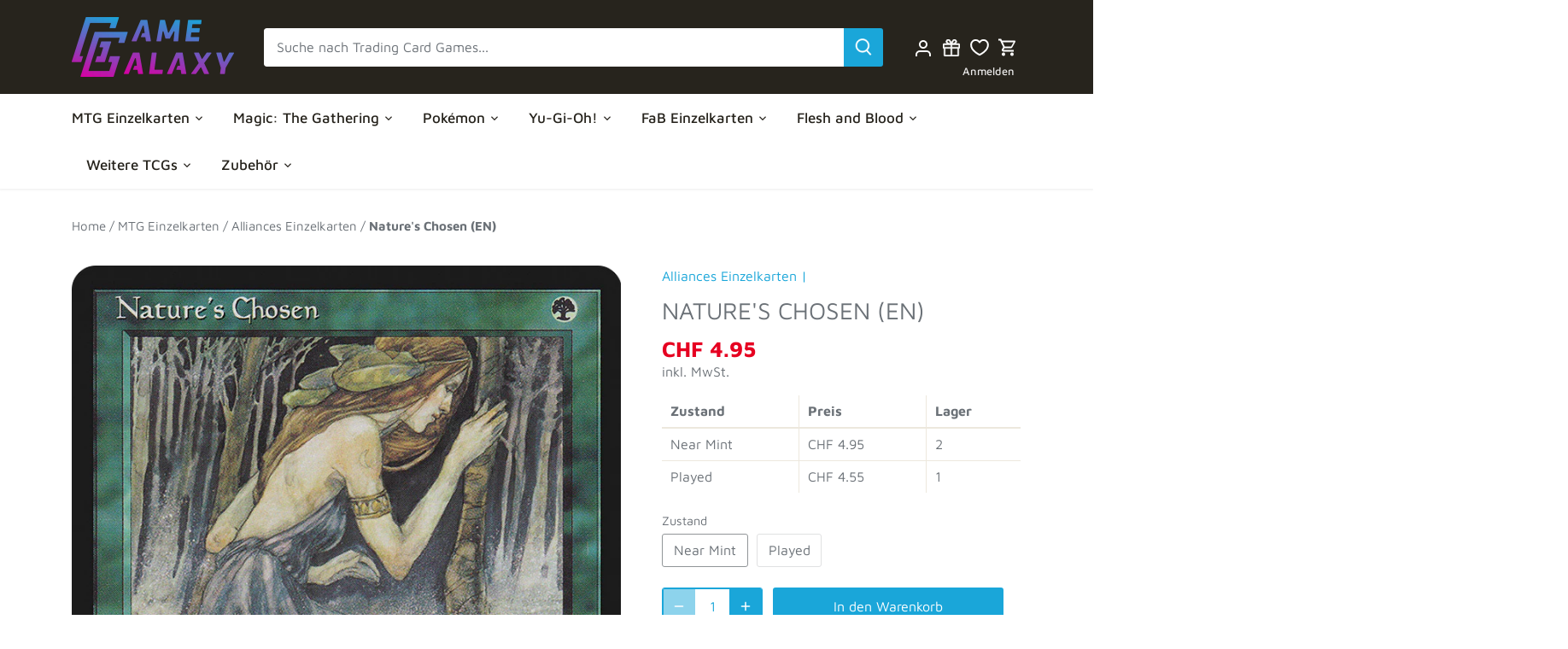

--- FILE ---
content_type: text/html; charset=utf-8
request_url: https://www.google.com/recaptcha/api2/anchor?ar=1&k=6Ldf0HQaAAAAAAzr_xFOZKETj-9NUMINow97pNKg&co=aHR0cHM6Ly9nYW1lZ2FsYXh5LmNoOjQ0Mw..&hl=en&v=PoyoqOPhxBO7pBk68S4YbpHZ&size=invisible&anchor-ms=20000&execute-ms=30000&cb=2wyarcoryd5i
body_size: 48888
content:
<!DOCTYPE HTML><html dir="ltr" lang="en"><head><meta http-equiv="Content-Type" content="text/html; charset=UTF-8">
<meta http-equiv="X-UA-Compatible" content="IE=edge">
<title>reCAPTCHA</title>
<style type="text/css">
/* cyrillic-ext */
@font-face {
  font-family: 'Roboto';
  font-style: normal;
  font-weight: 400;
  font-stretch: 100%;
  src: url(//fonts.gstatic.com/s/roboto/v48/KFO7CnqEu92Fr1ME7kSn66aGLdTylUAMa3GUBHMdazTgWw.woff2) format('woff2');
  unicode-range: U+0460-052F, U+1C80-1C8A, U+20B4, U+2DE0-2DFF, U+A640-A69F, U+FE2E-FE2F;
}
/* cyrillic */
@font-face {
  font-family: 'Roboto';
  font-style: normal;
  font-weight: 400;
  font-stretch: 100%;
  src: url(//fonts.gstatic.com/s/roboto/v48/KFO7CnqEu92Fr1ME7kSn66aGLdTylUAMa3iUBHMdazTgWw.woff2) format('woff2');
  unicode-range: U+0301, U+0400-045F, U+0490-0491, U+04B0-04B1, U+2116;
}
/* greek-ext */
@font-face {
  font-family: 'Roboto';
  font-style: normal;
  font-weight: 400;
  font-stretch: 100%;
  src: url(//fonts.gstatic.com/s/roboto/v48/KFO7CnqEu92Fr1ME7kSn66aGLdTylUAMa3CUBHMdazTgWw.woff2) format('woff2');
  unicode-range: U+1F00-1FFF;
}
/* greek */
@font-face {
  font-family: 'Roboto';
  font-style: normal;
  font-weight: 400;
  font-stretch: 100%;
  src: url(//fonts.gstatic.com/s/roboto/v48/KFO7CnqEu92Fr1ME7kSn66aGLdTylUAMa3-UBHMdazTgWw.woff2) format('woff2');
  unicode-range: U+0370-0377, U+037A-037F, U+0384-038A, U+038C, U+038E-03A1, U+03A3-03FF;
}
/* math */
@font-face {
  font-family: 'Roboto';
  font-style: normal;
  font-weight: 400;
  font-stretch: 100%;
  src: url(//fonts.gstatic.com/s/roboto/v48/KFO7CnqEu92Fr1ME7kSn66aGLdTylUAMawCUBHMdazTgWw.woff2) format('woff2');
  unicode-range: U+0302-0303, U+0305, U+0307-0308, U+0310, U+0312, U+0315, U+031A, U+0326-0327, U+032C, U+032F-0330, U+0332-0333, U+0338, U+033A, U+0346, U+034D, U+0391-03A1, U+03A3-03A9, U+03B1-03C9, U+03D1, U+03D5-03D6, U+03F0-03F1, U+03F4-03F5, U+2016-2017, U+2034-2038, U+203C, U+2040, U+2043, U+2047, U+2050, U+2057, U+205F, U+2070-2071, U+2074-208E, U+2090-209C, U+20D0-20DC, U+20E1, U+20E5-20EF, U+2100-2112, U+2114-2115, U+2117-2121, U+2123-214F, U+2190, U+2192, U+2194-21AE, U+21B0-21E5, U+21F1-21F2, U+21F4-2211, U+2213-2214, U+2216-22FF, U+2308-230B, U+2310, U+2319, U+231C-2321, U+2336-237A, U+237C, U+2395, U+239B-23B7, U+23D0, U+23DC-23E1, U+2474-2475, U+25AF, U+25B3, U+25B7, U+25BD, U+25C1, U+25CA, U+25CC, U+25FB, U+266D-266F, U+27C0-27FF, U+2900-2AFF, U+2B0E-2B11, U+2B30-2B4C, U+2BFE, U+3030, U+FF5B, U+FF5D, U+1D400-1D7FF, U+1EE00-1EEFF;
}
/* symbols */
@font-face {
  font-family: 'Roboto';
  font-style: normal;
  font-weight: 400;
  font-stretch: 100%;
  src: url(//fonts.gstatic.com/s/roboto/v48/KFO7CnqEu92Fr1ME7kSn66aGLdTylUAMaxKUBHMdazTgWw.woff2) format('woff2');
  unicode-range: U+0001-000C, U+000E-001F, U+007F-009F, U+20DD-20E0, U+20E2-20E4, U+2150-218F, U+2190, U+2192, U+2194-2199, U+21AF, U+21E6-21F0, U+21F3, U+2218-2219, U+2299, U+22C4-22C6, U+2300-243F, U+2440-244A, U+2460-24FF, U+25A0-27BF, U+2800-28FF, U+2921-2922, U+2981, U+29BF, U+29EB, U+2B00-2BFF, U+4DC0-4DFF, U+FFF9-FFFB, U+10140-1018E, U+10190-1019C, U+101A0, U+101D0-101FD, U+102E0-102FB, U+10E60-10E7E, U+1D2C0-1D2D3, U+1D2E0-1D37F, U+1F000-1F0FF, U+1F100-1F1AD, U+1F1E6-1F1FF, U+1F30D-1F30F, U+1F315, U+1F31C, U+1F31E, U+1F320-1F32C, U+1F336, U+1F378, U+1F37D, U+1F382, U+1F393-1F39F, U+1F3A7-1F3A8, U+1F3AC-1F3AF, U+1F3C2, U+1F3C4-1F3C6, U+1F3CA-1F3CE, U+1F3D4-1F3E0, U+1F3ED, U+1F3F1-1F3F3, U+1F3F5-1F3F7, U+1F408, U+1F415, U+1F41F, U+1F426, U+1F43F, U+1F441-1F442, U+1F444, U+1F446-1F449, U+1F44C-1F44E, U+1F453, U+1F46A, U+1F47D, U+1F4A3, U+1F4B0, U+1F4B3, U+1F4B9, U+1F4BB, U+1F4BF, U+1F4C8-1F4CB, U+1F4D6, U+1F4DA, U+1F4DF, U+1F4E3-1F4E6, U+1F4EA-1F4ED, U+1F4F7, U+1F4F9-1F4FB, U+1F4FD-1F4FE, U+1F503, U+1F507-1F50B, U+1F50D, U+1F512-1F513, U+1F53E-1F54A, U+1F54F-1F5FA, U+1F610, U+1F650-1F67F, U+1F687, U+1F68D, U+1F691, U+1F694, U+1F698, U+1F6AD, U+1F6B2, U+1F6B9-1F6BA, U+1F6BC, U+1F6C6-1F6CF, U+1F6D3-1F6D7, U+1F6E0-1F6EA, U+1F6F0-1F6F3, U+1F6F7-1F6FC, U+1F700-1F7FF, U+1F800-1F80B, U+1F810-1F847, U+1F850-1F859, U+1F860-1F887, U+1F890-1F8AD, U+1F8B0-1F8BB, U+1F8C0-1F8C1, U+1F900-1F90B, U+1F93B, U+1F946, U+1F984, U+1F996, U+1F9E9, U+1FA00-1FA6F, U+1FA70-1FA7C, U+1FA80-1FA89, U+1FA8F-1FAC6, U+1FACE-1FADC, U+1FADF-1FAE9, U+1FAF0-1FAF8, U+1FB00-1FBFF;
}
/* vietnamese */
@font-face {
  font-family: 'Roboto';
  font-style: normal;
  font-weight: 400;
  font-stretch: 100%;
  src: url(//fonts.gstatic.com/s/roboto/v48/KFO7CnqEu92Fr1ME7kSn66aGLdTylUAMa3OUBHMdazTgWw.woff2) format('woff2');
  unicode-range: U+0102-0103, U+0110-0111, U+0128-0129, U+0168-0169, U+01A0-01A1, U+01AF-01B0, U+0300-0301, U+0303-0304, U+0308-0309, U+0323, U+0329, U+1EA0-1EF9, U+20AB;
}
/* latin-ext */
@font-face {
  font-family: 'Roboto';
  font-style: normal;
  font-weight: 400;
  font-stretch: 100%;
  src: url(//fonts.gstatic.com/s/roboto/v48/KFO7CnqEu92Fr1ME7kSn66aGLdTylUAMa3KUBHMdazTgWw.woff2) format('woff2');
  unicode-range: U+0100-02BA, U+02BD-02C5, U+02C7-02CC, U+02CE-02D7, U+02DD-02FF, U+0304, U+0308, U+0329, U+1D00-1DBF, U+1E00-1E9F, U+1EF2-1EFF, U+2020, U+20A0-20AB, U+20AD-20C0, U+2113, U+2C60-2C7F, U+A720-A7FF;
}
/* latin */
@font-face {
  font-family: 'Roboto';
  font-style: normal;
  font-weight: 400;
  font-stretch: 100%;
  src: url(//fonts.gstatic.com/s/roboto/v48/KFO7CnqEu92Fr1ME7kSn66aGLdTylUAMa3yUBHMdazQ.woff2) format('woff2');
  unicode-range: U+0000-00FF, U+0131, U+0152-0153, U+02BB-02BC, U+02C6, U+02DA, U+02DC, U+0304, U+0308, U+0329, U+2000-206F, U+20AC, U+2122, U+2191, U+2193, U+2212, U+2215, U+FEFF, U+FFFD;
}
/* cyrillic-ext */
@font-face {
  font-family: 'Roboto';
  font-style: normal;
  font-weight: 500;
  font-stretch: 100%;
  src: url(//fonts.gstatic.com/s/roboto/v48/KFO7CnqEu92Fr1ME7kSn66aGLdTylUAMa3GUBHMdazTgWw.woff2) format('woff2');
  unicode-range: U+0460-052F, U+1C80-1C8A, U+20B4, U+2DE0-2DFF, U+A640-A69F, U+FE2E-FE2F;
}
/* cyrillic */
@font-face {
  font-family: 'Roboto';
  font-style: normal;
  font-weight: 500;
  font-stretch: 100%;
  src: url(//fonts.gstatic.com/s/roboto/v48/KFO7CnqEu92Fr1ME7kSn66aGLdTylUAMa3iUBHMdazTgWw.woff2) format('woff2');
  unicode-range: U+0301, U+0400-045F, U+0490-0491, U+04B0-04B1, U+2116;
}
/* greek-ext */
@font-face {
  font-family: 'Roboto';
  font-style: normal;
  font-weight: 500;
  font-stretch: 100%;
  src: url(//fonts.gstatic.com/s/roboto/v48/KFO7CnqEu92Fr1ME7kSn66aGLdTylUAMa3CUBHMdazTgWw.woff2) format('woff2');
  unicode-range: U+1F00-1FFF;
}
/* greek */
@font-face {
  font-family: 'Roboto';
  font-style: normal;
  font-weight: 500;
  font-stretch: 100%;
  src: url(//fonts.gstatic.com/s/roboto/v48/KFO7CnqEu92Fr1ME7kSn66aGLdTylUAMa3-UBHMdazTgWw.woff2) format('woff2');
  unicode-range: U+0370-0377, U+037A-037F, U+0384-038A, U+038C, U+038E-03A1, U+03A3-03FF;
}
/* math */
@font-face {
  font-family: 'Roboto';
  font-style: normal;
  font-weight: 500;
  font-stretch: 100%;
  src: url(//fonts.gstatic.com/s/roboto/v48/KFO7CnqEu92Fr1ME7kSn66aGLdTylUAMawCUBHMdazTgWw.woff2) format('woff2');
  unicode-range: U+0302-0303, U+0305, U+0307-0308, U+0310, U+0312, U+0315, U+031A, U+0326-0327, U+032C, U+032F-0330, U+0332-0333, U+0338, U+033A, U+0346, U+034D, U+0391-03A1, U+03A3-03A9, U+03B1-03C9, U+03D1, U+03D5-03D6, U+03F0-03F1, U+03F4-03F5, U+2016-2017, U+2034-2038, U+203C, U+2040, U+2043, U+2047, U+2050, U+2057, U+205F, U+2070-2071, U+2074-208E, U+2090-209C, U+20D0-20DC, U+20E1, U+20E5-20EF, U+2100-2112, U+2114-2115, U+2117-2121, U+2123-214F, U+2190, U+2192, U+2194-21AE, U+21B0-21E5, U+21F1-21F2, U+21F4-2211, U+2213-2214, U+2216-22FF, U+2308-230B, U+2310, U+2319, U+231C-2321, U+2336-237A, U+237C, U+2395, U+239B-23B7, U+23D0, U+23DC-23E1, U+2474-2475, U+25AF, U+25B3, U+25B7, U+25BD, U+25C1, U+25CA, U+25CC, U+25FB, U+266D-266F, U+27C0-27FF, U+2900-2AFF, U+2B0E-2B11, U+2B30-2B4C, U+2BFE, U+3030, U+FF5B, U+FF5D, U+1D400-1D7FF, U+1EE00-1EEFF;
}
/* symbols */
@font-face {
  font-family: 'Roboto';
  font-style: normal;
  font-weight: 500;
  font-stretch: 100%;
  src: url(//fonts.gstatic.com/s/roboto/v48/KFO7CnqEu92Fr1ME7kSn66aGLdTylUAMaxKUBHMdazTgWw.woff2) format('woff2');
  unicode-range: U+0001-000C, U+000E-001F, U+007F-009F, U+20DD-20E0, U+20E2-20E4, U+2150-218F, U+2190, U+2192, U+2194-2199, U+21AF, U+21E6-21F0, U+21F3, U+2218-2219, U+2299, U+22C4-22C6, U+2300-243F, U+2440-244A, U+2460-24FF, U+25A0-27BF, U+2800-28FF, U+2921-2922, U+2981, U+29BF, U+29EB, U+2B00-2BFF, U+4DC0-4DFF, U+FFF9-FFFB, U+10140-1018E, U+10190-1019C, U+101A0, U+101D0-101FD, U+102E0-102FB, U+10E60-10E7E, U+1D2C0-1D2D3, U+1D2E0-1D37F, U+1F000-1F0FF, U+1F100-1F1AD, U+1F1E6-1F1FF, U+1F30D-1F30F, U+1F315, U+1F31C, U+1F31E, U+1F320-1F32C, U+1F336, U+1F378, U+1F37D, U+1F382, U+1F393-1F39F, U+1F3A7-1F3A8, U+1F3AC-1F3AF, U+1F3C2, U+1F3C4-1F3C6, U+1F3CA-1F3CE, U+1F3D4-1F3E0, U+1F3ED, U+1F3F1-1F3F3, U+1F3F5-1F3F7, U+1F408, U+1F415, U+1F41F, U+1F426, U+1F43F, U+1F441-1F442, U+1F444, U+1F446-1F449, U+1F44C-1F44E, U+1F453, U+1F46A, U+1F47D, U+1F4A3, U+1F4B0, U+1F4B3, U+1F4B9, U+1F4BB, U+1F4BF, U+1F4C8-1F4CB, U+1F4D6, U+1F4DA, U+1F4DF, U+1F4E3-1F4E6, U+1F4EA-1F4ED, U+1F4F7, U+1F4F9-1F4FB, U+1F4FD-1F4FE, U+1F503, U+1F507-1F50B, U+1F50D, U+1F512-1F513, U+1F53E-1F54A, U+1F54F-1F5FA, U+1F610, U+1F650-1F67F, U+1F687, U+1F68D, U+1F691, U+1F694, U+1F698, U+1F6AD, U+1F6B2, U+1F6B9-1F6BA, U+1F6BC, U+1F6C6-1F6CF, U+1F6D3-1F6D7, U+1F6E0-1F6EA, U+1F6F0-1F6F3, U+1F6F7-1F6FC, U+1F700-1F7FF, U+1F800-1F80B, U+1F810-1F847, U+1F850-1F859, U+1F860-1F887, U+1F890-1F8AD, U+1F8B0-1F8BB, U+1F8C0-1F8C1, U+1F900-1F90B, U+1F93B, U+1F946, U+1F984, U+1F996, U+1F9E9, U+1FA00-1FA6F, U+1FA70-1FA7C, U+1FA80-1FA89, U+1FA8F-1FAC6, U+1FACE-1FADC, U+1FADF-1FAE9, U+1FAF0-1FAF8, U+1FB00-1FBFF;
}
/* vietnamese */
@font-face {
  font-family: 'Roboto';
  font-style: normal;
  font-weight: 500;
  font-stretch: 100%;
  src: url(//fonts.gstatic.com/s/roboto/v48/KFO7CnqEu92Fr1ME7kSn66aGLdTylUAMa3OUBHMdazTgWw.woff2) format('woff2');
  unicode-range: U+0102-0103, U+0110-0111, U+0128-0129, U+0168-0169, U+01A0-01A1, U+01AF-01B0, U+0300-0301, U+0303-0304, U+0308-0309, U+0323, U+0329, U+1EA0-1EF9, U+20AB;
}
/* latin-ext */
@font-face {
  font-family: 'Roboto';
  font-style: normal;
  font-weight: 500;
  font-stretch: 100%;
  src: url(//fonts.gstatic.com/s/roboto/v48/KFO7CnqEu92Fr1ME7kSn66aGLdTylUAMa3KUBHMdazTgWw.woff2) format('woff2');
  unicode-range: U+0100-02BA, U+02BD-02C5, U+02C7-02CC, U+02CE-02D7, U+02DD-02FF, U+0304, U+0308, U+0329, U+1D00-1DBF, U+1E00-1E9F, U+1EF2-1EFF, U+2020, U+20A0-20AB, U+20AD-20C0, U+2113, U+2C60-2C7F, U+A720-A7FF;
}
/* latin */
@font-face {
  font-family: 'Roboto';
  font-style: normal;
  font-weight: 500;
  font-stretch: 100%;
  src: url(//fonts.gstatic.com/s/roboto/v48/KFO7CnqEu92Fr1ME7kSn66aGLdTylUAMa3yUBHMdazQ.woff2) format('woff2');
  unicode-range: U+0000-00FF, U+0131, U+0152-0153, U+02BB-02BC, U+02C6, U+02DA, U+02DC, U+0304, U+0308, U+0329, U+2000-206F, U+20AC, U+2122, U+2191, U+2193, U+2212, U+2215, U+FEFF, U+FFFD;
}
/* cyrillic-ext */
@font-face {
  font-family: 'Roboto';
  font-style: normal;
  font-weight: 900;
  font-stretch: 100%;
  src: url(//fonts.gstatic.com/s/roboto/v48/KFO7CnqEu92Fr1ME7kSn66aGLdTylUAMa3GUBHMdazTgWw.woff2) format('woff2');
  unicode-range: U+0460-052F, U+1C80-1C8A, U+20B4, U+2DE0-2DFF, U+A640-A69F, U+FE2E-FE2F;
}
/* cyrillic */
@font-face {
  font-family: 'Roboto';
  font-style: normal;
  font-weight: 900;
  font-stretch: 100%;
  src: url(//fonts.gstatic.com/s/roboto/v48/KFO7CnqEu92Fr1ME7kSn66aGLdTylUAMa3iUBHMdazTgWw.woff2) format('woff2');
  unicode-range: U+0301, U+0400-045F, U+0490-0491, U+04B0-04B1, U+2116;
}
/* greek-ext */
@font-face {
  font-family: 'Roboto';
  font-style: normal;
  font-weight: 900;
  font-stretch: 100%;
  src: url(//fonts.gstatic.com/s/roboto/v48/KFO7CnqEu92Fr1ME7kSn66aGLdTylUAMa3CUBHMdazTgWw.woff2) format('woff2');
  unicode-range: U+1F00-1FFF;
}
/* greek */
@font-face {
  font-family: 'Roboto';
  font-style: normal;
  font-weight: 900;
  font-stretch: 100%;
  src: url(//fonts.gstatic.com/s/roboto/v48/KFO7CnqEu92Fr1ME7kSn66aGLdTylUAMa3-UBHMdazTgWw.woff2) format('woff2');
  unicode-range: U+0370-0377, U+037A-037F, U+0384-038A, U+038C, U+038E-03A1, U+03A3-03FF;
}
/* math */
@font-face {
  font-family: 'Roboto';
  font-style: normal;
  font-weight: 900;
  font-stretch: 100%;
  src: url(//fonts.gstatic.com/s/roboto/v48/KFO7CnqEu92Fr1ME7kSn66aGLdTylUAMawCUBHMdazTgWw.woff2) format('woff2');
  unicode-range: U+0302-0303, U+0305, U+0307-0308, U+0310, U+0312, U+0315, U+031A, U+0326-0327, U+032C, U+032F-0330, U+0332-0333, U+0338, U+033A, U+0346, U+034D, U+0391-03A1, U+03A3-03A9, U+03B1-03C9, U+03D1, U+03D5-03D6, U+03F0-03F1, U+03F4-03F5, U+2016-2017, U+2034-2038, U+203C, U+2040, U+2043, U+2047, U+2050, U+2057, U+205F, U+2070-2071, U+2074-208E, U+2090-209C, U+20D0-20DC, U+20E1, U+20E5-20EF, U+2100-2112, U+2114-2115, U+2117-2121, U+2123-214F, U+2190, U+2192, U+2194-21AE, U+21B0-21E5, U+21F1-21F2, U+21F4-2211, U+2213-2214, U+2216-22FF, U+2308-230B, U+2310, U+2319, U+231C-2321, U+2336-237A, U+237C, U+2395, U+239B-23B7, U+23D0, U+23DC-23E1, U+2474-2475, U+25AF, U+25B3, U+25B7, U+25BD, U+25C1, U+25CA, U+25CC, U+25FB, U+266D-266F, U+27C0-27FF, U+2900-2AFF, U+2B0E-2B11, U+2B30-2B4C, U+2BFE, U+3030, U+FF5B, U+FF5D, U+1D400-1D7FF, U+1EE00-1EEFF;
}
/* symbols */
@font-face {
  font-family: 'Roboto';
  font-style: normal;
  font-weight: 900;
  font-stretch: 100%;
  src: url(//fonts.gstatic.com/s/roboto/v48/KFO7CnqEu92Fr1ME7kSn66aGLdTylUAMaxKUBHMdazTgWw.woff2) format('woff2');
  unicode-range: U+0001-000C, U+000E-001F, U+007F-009F, U+20DD-20E0, U+20E2-20E4, U+2150-218F, U+2190, U+2192, U+2194-2199, U+21AF, U+21E6-21F0, U+21F3, U+2218-2219, U+2299, U+22C4-22C6, U+2300-243F, U+2440-244A, U+2460-24FF, U+25A0-27BF, U+2800-28FF, U+2921-2922, U+2981, U+29BF, U+29EB, U+2B00-2BFF, U+4DC0-4DFF, U+FFF9-FFFB, U+10140-1018E, U+10190-1019C, U+101A0, U+101D0-101FD, U+102E0-102FB, U+10E60-10E7E, U+1D2C0-1D2D3, U+1D2E0-1D37F, U+1F000-1F0FF, U+1F100-1F1AD, U+1F1E6-1F1FF, U+1F30D-1F30F, U+1F315, U+1F31C, U+1F31E, U+1F320-1F32C, U+1F336, U+1F378, U+1F37D, U+1F382, U+1F393-1F39F, U+1F3A7-1F3A8, U+1F3AC-1F3AF, U+1F3C2, U+1F3C4-1F3C6, U+1F3CA-1F3CE, U+1F3D4-1F3E0, U+1F3ED, U+1F3F1-1F3F3, U+1F3F5-1F3F7, U+1F408, U+1F415, U+1F41F, U+1F426, U+1F43F, U+1F441-1F442, U+1F444, U+1F446-1F449, U+1F44C-1F44E, U+1F453, U+1F46A, U+1F47D, U+1F4A3, U+1F4B0, U+1F4B3, U+1F4B9, U+1F4BB, U+1F4BF, U+1F4C8-1F4CB, U+1F4D6, U+1F4DA, U+1F4DF, U+1F4E3-1F4E6, U+1F4EA-1F4ED, U+1F4F7, U+1F4F9-1F4FB, U+1F4FD-1F4FE, U+1F503, U+1F507-1F50B, U+1F50D, U+1F512-1F513, U+1F53E-1F54A, U+1F54F-1F5FA, U+1F610, U+1F650-1F67F, U+1F687, U+1F68D, U+1F691, U+1F694, U+1F698, U+1F6AD, U+1F6B2, U+1F6B9-1F6BA, U+1F6BC, U+1F6C6-1F6CF, U+1F6D3-1F6D7, U+1F6E0-1F6EA, U+1F6F0-1F6F3, U+1F6F7-1F6FC, U+1F700-1F7FF, U+1F800-1F80B, U+1F810-1F847, U+1F850-1F859, U+1F860-1F887, U+1F890-1F8AD, U+1F8B0-1F8BB, U+1F8C0-1F8C1, U+1F900-1F90B, U+1F93B, U+1F946, U+1F984, U+1F996, U+1F9E9, U+1FA00-1FA6F, U+1FA70-1FA7C, U+1FA80-1FA89, U+1FA8F-1FAC6, U+1FACE-1FADC, U+1FADF-1FAE9, U+1FAF0-1FAF8, U+1FB00-1FBFF;
}
/* vietnamese */
@font-face {
  font-family: 'Roboto';
  font-style: normal;
  font-weight: 900;
  font-stretch: 100%;
  src: url(//fonts.gstatic.com/s/roboto/v48/KFO7CnqEu92Fr1ME7kSn66aGLdTylUAMa3OUBHMdazTgWw.woff2) format('woff2');
  unicode-range: U+0102-0103, U+0110-0111, U+0128-0129, U+0168-0169, U+01A0-01A1, U+01AF-01B0, U+0300-0301, U+0303-0304, U+0308-0309, U+0323, U+0329, U+1EA0-1EF9, U+20AB;
}
/* latin-ext */
@font-face {
  font-family: 'Roboto';
  font-style: normal;
  font-weight: 900;
  font-stretch: 100%;
  src: url(//fonts.gstatic.com/s/roboto/v48/KFO7CnqEu92Fr1ME7kSn66aGLdTylUAMa3KUBHMdazTgWw.woff2) format('woff2');
  unicode-range: U+0100-02BA, U+02BD-02C5, U+02C7-02CC, U+02CE-02D7, U+02DD-02FF, U+0304, U+0308, U+0329, U+1D00-1DBF, U+1E00-1E9F, U+1EF2-1EFF, U+2020, U+20A0-20AB, U+20AD-20C0, U+2113, U+2C60-2C7F, U+A720-A7FF;
}
/* latin */
@font-face {
  font-family: 'Roboto';
  font-style: normal;
  font-weight: 900;
  font-stretch: 100%;
  src: url(//fonts.gstatic.com/s/roboto/v48/KFO7CnqEu92Fr1ME7kSn66aGLdTylUAMa3yUBHMdazQ.woff2) format('woff2');
  unicode-range: U+0000-00FF, U+0131, U+0152-0153, U+02BB-02BC, U+02C6, U+02DA, U+02DC, U+0304, U+0308, U+0329, U+2000-206F, U+20AC, U+2122, U+2191, U+2193, U+2212, U+2215, U+FEFF, U+FFFD;
}

</style>
<link rel="stylesheet" type="text/css" href="https://www.gstatic.com/recaptcha/releases/PoyoqOPhxBO7pBk68S4YbpHZ/styles__ltr.css">
<script nonce="CABJtou1YfmLQJMF-3JUCw" type="text/javascript">window['__recaptcha_api'] = 'https://www.google.com/recaptcha/api2/';</script>
<script type="text/javascript" src="https://www.gstatic.com/recaptcha/releases/PoyoqOPhxBO7pBk68S4YbpHZ/recaptcha__en.js" nonce="CABJtou1YfmLQJMF-3JUCw">
      
    </script></head>
<body><div id="rc-anchor-alert" class="rc-anchor-alert"></div>
<input type="hidden" id="recaptcha-token" value="[base64]">
<script type="text/javascript" nonce="CABJtou1YfmLQJMF-3JUCw">
      recaptcha.anchor.Main.init("[\x22ainput\x22,[\x22bgdata\x22,\x22\x22,\[base64]/[base64]/MjU1Ong/[base64]/[base64]/[base64]/[base64]/[base64]/[base64]/[base64]/[base64]/[base64]/[base64]/[base64]/[base64]/[base64]/[base64]/[base64]\\u003d\x22,\[base64]\\u003d\x22,\x22wrB8fsOVU8K0YAzCsCQpw7ZPw6jDnMK1M8OqSRcpw7fCsGlkw4XDuMO0wrHCsHklXA3CkMKgw61KEHh7BcKRGj9Xw5h/wr0dQ13DrsOXHcO3wpZjw7VUwoARw4lEwq05w7fCs27CuHsuJcO0GxcFd8OSJcOrJRHCgTslMGNQERo7K8Kawo1kw6A+woHDksOyIcK7KMOQw67CmcOJVmDDkMKPw5nDih4qwrF4w7/Cu8KAGMKwAMOSIRZqwohUS8OpHEsHwrzDiQzDqlZAwo5+PDPDhMKHNVZLHBPDpsOIwocrD8KIw4/CiMOdw6jDkxMJSH3CnMKbwrzDgVApwp3DvsOnwrgpwrvDvMKMwrjCs8K8RyAuwrLCvE/[base64]/DtWsDwrrDqcOZY8Oxw7PCkUfDmcOuw6XDsMKQBMOKwrXDsRBhw7RiEsKXw5fDiUpWfX3DoT9Tw7/CosK2YsOlw6zDp8KOGMKBw5BvXMOiVMKkMcKSBHIwwqp3wq9uwq1SwofDlmJ2wqhBanDCmlwwwqrDhMOENTgBb0BnRzLDr8OUwq3DshV2w7cwLC5tEkVGwq0td2Y2MXghFF/CrDBdw7nDlATCucK7w7XCmGJrEWEmwoDDo1HCusO7w5B5w6JNw7DDgcKUwpMYRhzCl8KJwow7wpRhwo7CrcKWw6LDhHFHfQRuw7xQL24xfxfDu8K+wrlmVWdoV1cvwp/CglDDp13DiC7CqB/[base64]/CpMK8w5tLwqHDtB7CoH3ClsKRwp8JdWwFM1fCv8OKwp7DmDvCiMKnbMKvHzUMfMKUwoNQI8O5wo0IecOlwoVPacO1KsO6w7ILPcKZCMOqwqPCiUlyw4gIXWfDp0PCnsK5wq/DgmIFHDjDmMOgwp4tw7LCrsOJw7jDgVPCrBsLMFksIcO6wrp7WsOrw4PChsKOZMK/HcKrwrw9wo/DhFjCtcKnUHUhCDDDssKzB8O1woDDo8KCTwzCqRXDm35yw6LCrMOiw4IHwp7CuWDDu1nDoVZsYUExMsK4UcOZYsOHw5NPwoQvEyDCqUEnw6tcJ3/CscOPwrJ8YsKRwpkXW01jwp1VwokrVsOjej3DvkMZXsOrWSs5ZMKcwoYkw4HCncOScBbDtynDszfCj8OBEwvCuMOAw6fCr13DnsOGwpDDnT56w6fDn8ObERdGwoxsw5s9KDnDh3ZpEsOgwr5Mwr/DnzM1w5cHKMOlZsKTwpTCt8KFwpbCs30Iwr1RwqPCjMKkwq3Ds1bDq8OQIMKdwpTDsAdkHWEETRfCl8Kjwq16w4Nhwq0nDMKuZsK3wr7DkD3Co1ckw5ptOVnCtsKUwqFKXUV3e8KUwrMGPcOydmNIw5I5woVZKy3CnsO/w4LCscOoKQJjw73DucK2wqTDlzrDulLDjVrCk8OjwpdSw4grw6/CrwfCjwMLw7U2XhjDoMKDbDXDlsKTHiXCr8OUUsKWfQPDs8K0w7zCplwFacODw77ClzcBwohwwo7DtiMDw5w8ZCtcYsOkwqsHw5Mhw5YDNG9nw5cGw4tpYl4eFcKxw5LDlGhrw4ZARxIkYCnDisKzw4F/ScOkAcObAcOEI8KXwo/Ckj4GworDgMKvNsOAw6RFNsKgc0VrUxBQw783wrpKOcK4GVzDs18ALsO5w6zDnMKnw5R8CRTDlsKsS0BndMO7w6HCsMO0w4zDiMOEw5bDt8KAw5zDhmNTS8Oswrc2dThVw73Djx/Dq8Ogw5TDucO+ccOJwqDCucKmwoHClBlBwo0wQcO8wqp7w7Idw5jDqcO0D0XClXbCvCRQwoNTEcOTwrbDn8K+f8K5w77CnsKCw7t+ISrCisKSwpTCrMO1SwLDplFdwqXDoTEMw7LCkzXCnllBWkJ1A8OWAHc5QlzDjT3CqsOaw7LDlsKEVE7Chm/CvTQ8XQTDk8OPw5FxwpVfwqxZwo1sSD7CgGTDnMOwYMOMAcKZej0DwpXChCoRw4PCqy7CkMO+YMO7RSXCpcOewrzDusKdw5cow5PCscKRwqfCnC48wpQyMynDlsKxw4HDrMODWydbMj1Ew6o/ZMKIw5BKC8O2w6nDqcOswobCm8K2w4dkwq3DvsK6w4VHwo1ywrbDkCYsX8KJc29BwoLDmMOkwpt1w6Z3w5fDjTAqQ8KLK8OwGGobJ3BfD3USfQXCgwjDlTLCjcKywr8XwpnDnsOXTkw2Vx1xwrxfBsObwo3DhMO0wpx3VcK3w5oFUMOxwqwFX8OWOkfCpMKlXy/CnMONGHl4GcO9w7JCZCdCC0TCvcOBbGQIJBTCj28dw7nCkyd+woHCoRrDuAhQw6HCjMOTRTfCssOCU8Kuw4tZZsOmwpRYw4ZtwozCrsOhwqYQRBvDmsOtKns3wpjCmDFGA8KcKFTDiWctQmfDnsK7R3HChcOiw6R+woHCrsKmKsOLRQ/DtcOmGV9CE2YZcsOqMlEYw7pGKcOuwrrCl1xqB3zCkyzChCwkfsKGwoQPWWQZSx/Co8KKw547AsKXU8OMTgtMw6V2wr3CtSHCiMKiw7HDocKvw4XDtT43wqTCl2YQwrvDg8KCbsKqw7zCkcKyf1bDrcKtQ8K3JcKTw7FOJMOtTUfDrsKELjPDgMO+wpzDpcOYKMK/[base64]/Dslkyw4LDh8OtKsOiwqLCuMKSTVZjwo7Cjhshwo7CgMOheig+acORcBLDqMOYwpjDsgAAPMKOL3vDucKzLRwmWcOgQmlSw7fCkWYBw5AzK3PDjcKzwqbDosOmwrjDucO4QsO2w4/CqsKxccO8w73Ds8KswpDDg3suGcOowo/Dk8OLw6pmPzcEcsO/w4bDlTxTw5Nmw6LDkEt3woXDu2jCh8KNw5XDusOtwr/[base64]/DgMOHwpN4JsKCw514w43DoQ1zw4fCuWl/cXtCPynCp8KCw4N3wonDpsKCw7xSw43DimB0woUVT8KlecOBZcKew43DiMKFDRHCs2w/wqcbwqk9wrMYwpt9NsOOw5nCkWQvEMO0HzzDssKXCFjDt0dFfk3DtzXDlEXDscKtwoFswrJPNTDCqSJNwqnDncOFw7ldO8K8TSvCpQ3Dp8O/[base64]/CnwXCisOrw6cMw5fDh1TDklNUBRIjAR/DgcKnwoUkIcO8woRLwoAYwoYjU8Kzw6nCp8O6bjApDsOAwo9Ew5XCgzphAcOlWHrCmMO4LcKceMOpw4xDw6BhX8KfF8K6HcOHw6/[base64]/[base64]/[base64]/[base64]/wpk/[base64]/CuT9gHsKgw5TCqMOIQzbDgMO8ccOkw4bDr8Ore8KFZMKBwozDt25cw6lBwojDsEJ2fsKGbwpWw7DCuAPCgMONZcO5aMONw7zCn8OdZcKpwoXDvsK0w5JvU10uwpjClcK3w5pVYMOabMKEwpRfJcKMwr9Rw4TCqsOve8Oww6rDhcKVN1bDsi/Du8Kyw6bCk8OvSUZ+KMO8WcO8wo4Kw444Bm0+Vy9Ywp7DlAnClcKMIgnDiQTDh35pbybDnzYqWMKXWMKBQ1DCq27Co8KVwrV/wpU1KCLCpsK9w7IVL3rChijCq3J1EMKswofDgy4cw5zCucONZwE/w5zCmsODZ2vCs3Izw4l0ZcKsUcOAwpHDul7CrMKcw6DCpcOiw6BiXsOmwqjCmi8Mw7zDi8OdXCnCoBYtLR/CkVrDrsOBw7tsDRXDiHLDhsOMwpsaw5zCjHzDlCkmwpTCuwLCqsOPEUQfG2/ChBzDmcO/wrLCgMKyaG7CuHnDnsOWScOLw6/[base64]/[base64]/CqMKYw4XCosKPUWHCvcOnwpXDvMKhL31ww4B8O1VEEcOLb8OwbcKnw65lwqRlRhsgwpvDr2l7wrQRw4DCtgk7wpXCk8OIwr3Cug5YcAReSznCicOqLBgAwopjDsOrwp0fC8OPAcKCwrPDiTnDmcKSw4DChSwqwp3DtyjDjcKjdMOzwobCjC8/wp1lF8OHw41pHWDCj3BqU8Oiwr7DsMOww7LCpgF6wrsefxLDoCnClmjDg8OSTi4fw5nDmMOaw4/[base64]/w5zCjsKJQwM4w5TCoQzDkgdmwrcbw4XCkkASfF06wr/CmMOyAMKMECXCo1nDlsKqwr7CrmFZY8Ona3/[base64]/XsKkClzDhsKawpBkfUnDtiXDhcKRTSBww4pzw6ZMw41PwrPCpMO1fsOZw77DnMO2WTAMwro4w5EUdcOYKWplwox8w6XCusOoVBlea8OrwrbCqMOJwoLCqzwBOsOoJcKAcwESEkfCvEs+w5HDtsO/wrXCrMKEw4nDvcKWw6AvwpzDiigtwr0OPDRnTcKpw6DDsALCrBbCjDVKw4bCt8O8CGvCiyJcVVnDrEzCvVclwqZ1w5zDpcK3w4bDv33DgsKFw5bCuMOdw7F0G8OEC8ODFhhQOHsKXMKgw4B+wplPw54Nw6M6wrJMw5oQw57DicO3KilZwr9sVSjDocK/O8Kxw7XCl8KeAsOnMwXDgjrCkMKUewTCuMKYwqHCq8OxS8KbacORHsOIU17Dm8KdTTcbw6lZFcOow7kHwojDk8KwMgp1wpwjZsKLbMKkVRbDrW/DhMKFesOcXsOdf8KsamVsw4Qmw5ghw499XsORw7nCu2HCiMOUw7vCs8Klw7DCmcKgw5vCq8Ogw53DrT9OeH1pScKAwptJfHbDk2PDhRLCnsOCTsKuw5l/ZcK3U8OeWMK+YDpxb8OGUWEtOkfCgwvDkWFzdsOew4LDjsOcw5AdEHTCk3w5wqXDmhfCn010wr/CnMKmCyPDj2/Ds8OmDk/DrH/ClcOJHcOIAcKSw5DDocKSwr8ww7DDrcO9UiXCuxzCgWbCt1V0wobChWAuE3ojDcKURcOtw5vDucObOcOAwpZEL8ONw6LDvMKiw4LCgcOiwr/[base64]/Cm8Odw4QCw4bCrABPw6XDiFcDfMKyNMOxwpczwqpWw7HCmsOsMj9Qw7NXw7nCg2HDhVXDsEfDsGw2wph/bcKFR3rDgxwvdHwIXsOUwpzCnk9aw4LDoMOVw5HDuVlVFUoyw4rDgG3Ds2JwKCpEHcKZwrc8UsOiw6LCni8XK8KKwpfDtcK5ccOzAcOIwopqasO3DzxwUsOgw5HDl8KFw759w79MSjTCk3vDhMORw4/CsMO0JU4mXUocTm7CnBDDkWzDlioHwqjChDrDpXTCtMKGwoAFwqIGbD1fLsKNw4PCjT1Tw5LCgAYdw6jCl0BawocAw4wsw78mw6TDucKdBsOKw44HXUs8w4XDilrDvMK3cFwcwoDCvhJkP8KdN3pjBhAaO8OTw6fDisKwUcK+wpXDuzPDjS/[base64]/IsKdw6/DijTCkQDCiHcIUcK9CAwpw5LCuQlIT8OdwqvCi3jDli0TwqpEw709B0nCr07DpETDhQnDknzDjD/CtsOVwqEYw694w77Cr2Nswo9ywpfCl0fCisKzw5HDoMOvTMOuwo1HEwNSwrXCjcOEw70Uw4vCrsK3PjbDrCDDnE7CisOZcMOCw4ZHw512wp1Pw6grw4Ibw7jDtMKwXcObwo/DnsKYScKoDcKPP8KEFsO9w6DDlGk+w4trwpt6wrnDiVzDh2/CmQDCnVLChV/CuhlbZWANw4fCuzPChsOwLThGcxvCq8KQHzjDuxrChwvDv8KRwpfCqMKJJTjClS8Jw7Akw55cw7dDwql2WsKpLh9zJnzClMKlw7Rxw4ZxLMOFwpYaw7DDtHPDhMK0Z8KZwrrCvcOrSMO5wo/[base64]/[base64]/CtcKKw545wpYnw5nChcOxFMKgYsKyPWbCpGnDmcOlYlw0EnpgwqBXHT/Dh8KNRcKowpDDp0vDjcKKwpjDkMK9wq/DtiDCosKXXknDjMOdwqrDscK1w6vDpMOzHRLCg3bDk8Orw4rCicKId8Kcw4bCqFcUIUILWcOsUWBcEsOsHcO2Vxhlw4HDsMO0RsKfAncuw4PCg28Gw5NBWMKqwo/DuFYVw5p5F8Kjw6XDusKew5rClMOMBMOCc0VTHwnCpcOuw6w1w4xmFX9wwrnDtm/DjMKTw6zCr8OkwpbCnMOIwplQQsKOQQ3CkUTDhsOFwqBRAsK9DW3CszTCm8OWwpvDnMK9VmTCgcKPBn7CuXwJB8OXwqHDjsKfw5IJN1BlR03Cs8Ocw587WMO1R2nDqsOhQHrCssKnw6NsFcKPWcKMIMKbGsKVw7dxwqjDpl1Yw6EFwqjDrE1rw7/[base64]/CkywJw5YbSUXDu8Ogwp3Dtk3CixfDiHIzw7TDlsOEw4MVw785emjChMO4wq7DmcK6GsKZPsOFwpMSw6c1dlrDl8KLworDjAAefmrCnsOOVsOuw5BLwqfCq2BECcOeZ8OrPxLCqnBfFFvDjg7DusKmwpFAYsKzCsO+w5g/FMOffcOJw6zCoCfDlcOzw7AybcOqVy83HsOrwqPCm8K7w5rCgH8Sw4xdwr/CuX0OCjpcw6PCvCLChQwxbmccPAsgw5rDiz0gKgQJK8Ktw5gawr/Dl8OEEsK9wqdgP8OuMsKgLARAw7fDjVDDr8Olw4LCkn/Cum7Drz45TRMISSUcVsKMwrhEw5V2IiMpw5TCpz8Fw5nCsX4twqxZJXXDlUkFw7TCuMKlw6hZC1LCvF7Dh8KSPsKSwqjDgkA/E8K7wr3DjsKsLG8jw4nCiMOXUcOpwobDiDjDoEMmEsKEwpnDksOJVMKdwoURw7kIFGnCjsKVOFhMdB7CkXTDlcKNw4rCq8OIw4jClsOORcK1wqXCpRrDrijDr30fwofDsMKjQMKzUcKQAltdwrUqwrQIXRPDpytdw6jChHTCmW1QwrbDsB/Dq3piw6TDrlkfw7xVw57CvRTCmhYaw7bCvW5KPnFDf3PDrhEvFMO5UkbDusOmGsOpw4FmG8K2w5fCiMO8w47DhzfCokd5NDQEA08Nw57DvRN5Xi/Cu1ZYw7PCi8OGw4A3IMOHwobCqWMNUMOvBjPDlibDh0w4w4TDhsKsA0liw6HDo27CpcKMbMOMw5xTwppAw6YLasKiFsKywo/Cr8KwPnFfw67DrsKxw6QqScOsw4nCkSPCvsKFw5QCw7DCu8OMw7LChcO/w5bCmsOvw5h3w5nDjsO8YkAQQcKQwpXDocOAw7JSHxUyw7h4Y2fCszLCucKJw7zCgcOwXcOhElDDnHkew4l6w5Rvw5jClhjDkcKiUjDDj1PDpsKhwrLDpj3DoUTCs8Ovwp1vHjXCnlsawo1Cw5Vaw5VZBcOXKSFOw6LCn8Kkw5/Drn/CgF3Cll/[base64]/[base64]/Cu8ORwpHDvj/Cv8OfQMORw6PCscOzCsKcHMOTDyHDncK+Fm3DkcKtT8OQbEHDtMKnU8O5wotlR8KAw5HCkV9Nw680TD0zwrTDjlnCjsOlwonDhMOSF1phwqfDncKewrvDvybCgBQHw6h/VcK8ZMKWwo7CucK8wpbCsAPCpMOMecKeDcKowqzCg21EPxtuecOTLcKkG8KKw7rCmcKXwpYRwr8ww6PCjVUfwp/Dk17DhybDg0vCvEB4wqDDusK3YsKcwpteQSEJwqPDk8O0AVvCsERrwq9Bw7EkPMKMJH0vScKEFWvDiwRXwpshwqrCv8OYXcKbIsO6wod7w5vDssK1JcKGD8KqQcKBPF9gwrrCm8KDJy/Dp0XDhMKpCEcPUDoFDyvDn8O6JMOnw59LDMKXw6VBXVLChTzCi1bCrXzCvsOOQkrDtMOuOcKpw5kIfcO0Lj/[base64]/[base64]/CknF1wqrDlUU7w53Dgkk+KMODT8O4OMKcw44Iw6/DnMOxIXPDjhTDiijClkPDqVnDhWbCv1XDrMKoG8KsN8KaHcKLf1nCk11BwpvCtFEFYmskKD3DrWLCkRzCrcKiFEBpw6dLwrRbw5/DocOaYHIVw43Cp8KcwqzDiMOIwoPDscOpV2bCsQdUFsOOwp3DgH0rwokCSVXCmXpwwrzCocOVfR/[base64]/w5TDk1p3WMKyI8O9w6ZEwpHCuMKSw7k3Y35ww4zDp1xzLQjCpFYBNsKow4I/wozCuSkowrnCvSzCisOZwrLDpMKUw7HCvsOuw5dvHcK8MgPClcONAMKvZcKpwpQ8w6PCml0bwq7Ds1Vxw6TDhGpncQDDkGvCgMKPwqzDrcOmw5pdFBlTw67CusOnZcKVw6hawpLCmMOWw5TDhcKFDcO+w6HCtEYVw5YFfTA+w6UcasOaRCBQw4cqwr/Cllglw5zCqcKPHX4sR1jDpm/Di8KOw6fDlcK+w6V4JVkRwr3DrgfCqcKwdV1Kwp3CpsK9w4U1ER5Pwr/DvljChsKwwoAuX8KFf8KwwqHDs1rCo8Ocwpt4wqs6DcOSw7ocCcK5w6LCt8KnwqvCul/DvcK+wqpPwqdswrwySsOHw5YpwoPChDQlJ1zDusONw4EhbT08w4TDoRTDhMKiw5ksw57DkjTDniFpS0nDkQnDv3kZNUDDkSTCvMK0wq7CucKhw48gR8OifsOBw4LDjCfCknDCsirDhz/DhmfCu8O/w599wohzw4ZbTAfCvMOswrPDucKuw6XCkXDDqcKMw6ZrES0rwr4JwpwEVSHCoMOaw5EAw7V6PjzDusKgJcKfYEY5woJ+G23CrsKhwqvDocKQRFTCkyXCh8OyPsKhA8Krw5DCrsKOGWRuwp/CocKZIMODGxPDj37CucOdw4hWK0nDjDHDscOCw6TDrBcqNcOhw6s6w4sTwpMlRBJjMjArwpzDhDMCUMKuw7Fhwps5wrnCucKHw5/CuXMpwpQ2wpQ7T21KwqRAwrQmwqTDjjk+w7zCtMOIw5BSVcOJdcOCwo0SwpvCojrDhsKKw6XDqMKJwq0UbcOOwqIeVsO8wqTDnsKswrBZbcO5wotCwqbCkw/Cp8KFwphtEcK+dVRPwrXCoMKiLMKXYGlrX8OIw7xmZ8KYWMKSw7AGDzAPJ8OVM8KOwrZfD8OrW8OHw5dSwp/DvE3DqsKBw7DClmfDusONBUPChsKaEMKzXsObw5vDnAhcAMKtwpTDt8KqOcOMwr8hw7PClk8iw6hdScKwwonCjsOQBsOCAEbCgGI0WSRuVTfClQnDlMOtYFI/[base64]/DmXDCusKuWcOMw4vCn8OzZsO9bxvCqsObwqN4w60PRMO0wqDDpx3CmcKIdylxwokfwq/[base64]/Dm8Oxw5/[base64]/DnHvCkiHDhMKOB8KUwrYEw61Cf3kow7PDl0NRw652B1Z7w71sB8KSFQvCug1NwqIxfMKsJ8K0wpkiw6/[base64]/DmiZ4NMKXw4rDkMKXw6zDiMOXaMOIwoTCssOJw6TDm1Fmb8OZNFrDg8OZwosrw5jDg8OEBsKqXx3DpVLCkEB9w4PCqsOAw5sQKTIXY8KYa0rCv8OUwo7DgFZRf8OWfirDtnNlw4HDgsKDUhDDuWtcw43Ck1vCnAF/[base64]/Cu1/DnmsTI8K+OiZ9PcKVOsK1woXDm8KyU0kBw6LDjcK5w48ZwrLCssO5fyLDh8OYSyHDkjoMwr8BGcK2IBYZw6MvwpkCwrvCrT/CnRBzw4TDocKuw7ZrWMOgwr3Dl8KHwoDDlXLCgQJ/[base64]/aTnDsMK0w74sw5TDn2TChMOIPcKnDcK+w6PDoMOow5h3wr7DpTTDssKXw4fCjHLCscK6MsOKOsOHQDPCqMKqRMKzHGx6wqFuw4bDgwLDqcOewrNswpojAlFKw6TCucO9wqXDuMKqwq/DmMKDw4QDwqpzI8K2fsODw5/CiMKZw4LCicOXwpUUwqPDsw99Oko3bsK1w5snw6/Dr0LCpzzDjcOkwrzDkQvCnMOnwpNzw5TDvnLCt2AJw7IOO8KDV8OGZ1HCtcO9w6RNB8OWdD0IN8K+w4piw4/Cn1TCs8K/wq44EA0lw71gFl9mw4cIZMOaPDDCnsKHczHCrcKUTsOsOAfCi1zCsMORw7TCpcKsIRhrw6Zvwp1ECXtmZsOZS8Kxw7DDh8K+OzbDicORwrRewpo/w7IGwoTCs8OcPcONwp/Di0fDuUXCr8KuK8KANRwFw47DmsOiwpHCoT85w5fCosKxwrcsHcK/M8ONDsOnTxFGQcOmw5XCr1B/ecOFdShoUnvDkGPDucO5S24yw5XCuUpxwrxlZiLDvSNIwrbDoATCuQg/e1htw7LCuVhMQcOpwo8nwrXDqWcjw4/ChzZcQcOhecKpN8OeC8ODaW7DsAFAw5XClDbDnXZwe8KKwogrwrjDqMKMUcOOXyHDqMOyfcKjdcO7w5nCtcOzGhwgLsOrw5TClUbCuUQdwqRsQsKTwqnCisOUQD8AX8KGwrvDikhPWsO0w5nDugHCqcOXwo1PQFkYwrbDm0jCmsO1w5YewpvDg8KMwp/[base64]/DgsKyOcKDw6JIwqzDhUjCp2EFVgfCkhfCtw1iw6xOw4N+cknCuMOsw77CrsKcw6QPw5bDn8KNwrgZwpdfb8OmbcKhJ8KnbMKtw7rCnMOsw73DscK/GlAzHiNPwpbDj8KiVmTCk0I4EcOqJ8Kkw6XCvcKMQcKIHsKYw5XDtMOAwo7CjMOTB3oMwrpyw6xABsOeA8K/[base64]/IcOJw6AKwrTCucKMw5TCgnfDocKMcMKLw67CmsKIQ8OOwqbCtmHDp8OIEmrDg38YYcONw4DDvsKRAyImw79IwpNxEFwSH8OtwqXDp8Ocw6/CrgzDksOrw65sKy3Cn8K3ecKbwp/CtTozw7rCiMOvwo4kBMOvw5lMccKBCArCqcO6Oh/DgUDCnDfDkzrDusOkw7Qawq/Dh3p3GjBzwq3Dp1DCqE1LM0VDUcKXUsK2d03DrMOFeEc9cxnDvBDDj8O/[base64]/SnLCoznDpFDDqsKPFxzCtsK2wo7DtAYEw6DDq8K1JADCskNlecKmZwfDu2gYAlVadsOXL18xR2zDhw3DjXPDu8K1w5HDnMOUQcOkFVvDr8KNZGhwPsOEw5BrOgbDuXZoF8K/wr3CpsO+YMOawqLCl3rDpsOIwrcTw5jDhXPCkMOxw7BNw6gHwo3CnsOuBMKOw4YgwrHDllXDhiRKw7LChSvDpyHDjMO1LsOSMcO4Blg5wpJywoF1wrbDjAocYCoowqVgAsKcCFspwp/Ck2EEHhfCssOLbsO7wp1ww7jCn8OjZsOdw5TDkMKxYhfChcOdWMK3wqTDuG8RwpsOw5DCs8KoWFlUwp7Dqz9Tw5DDoRLDnml8EivCq8OIw6vCmQ9/w67CgMKJGk9kw4bDiyR2woHDpAhbw6bCmcK+NsKHw5piwoowT8O0YxHDtsKhUMO0eyzDsWQSDG8pZFPDmW1iNF7DlcOuPno+w55ZwpkLAl8pL8O4wrTCvEvCqcOBZgLCg8KELzE4wpVJwphIAMKtYcORwrgFwonCncOiw4EnwohXwrcpMTnDtzbCmsKwP2lRw5XCtS/CjsKEw480DMOuw6LCj1MTIcKUAV/CgsOPc8Ozwqc8w6Vvwpx5w708YsOvHh8/[base64]/CkEZdw7HDpMOsHywkDsKIwqXClB7DrxRXw6/Dvk9uLcOAB3LDniXCjMKscsOoHxbCnsODVcK+YsKXw5rDh308Gx/CrngJwoMiwp7Di8KEaMKFO8Kra8OOwq/Dn8Oywq5Yw4hRw6nDq23ClUQyeFB+w6kRw5jCniNSeFkdVAllwq0JV3t2MsOZwoHCrRnCk0ApScO6w6JQwoQLwoHDjsK1woo1bkbDusOqF33Cu3ogwoF7wq/Ch8KXXcKww5l5wrjCpGFMB8Kjw4XDpmHDlizDo8Kaw7dewrRvdWdBwqLCt8KXw73CtD9Mw7zDjcKuwoRCdUZtwoHDgRrCjy10w77DsQPDkBZuw4vDhzPDl2EDw5zDuzHDhcKuGMOyRMOkwoTDrxvDpMO1DcO8b11Wwp/[base64]/DisKIC3DDgcKXGytUAjsQIcK8wppITG5Sw5MjEhDCrwsfNH0bWCQzJgvDi8KEw7rCjMOBYsKiH0/CiRPDrsKJZ8Ogw4vDhDgvBDIFw77CgcOgCmXDsMOrwodND8Ohw4MAwobChSPCp8OEYi5jNRAlY8KLbGcWw7XCqxTDqybCnjbDt8KQw6/DnCteVzJCw73CiG8swqFBw7FTE8OWFVvDo8KXXcKZwq56ZcKnwrrCm8KpWCfCtMKswrVqw5HCuMOTTwBxK8K9wrbDpcK/w6s/[base64]/CpcO9w4hDwrHDi8OnD1tTdsKaaQbCiWHDv8KXP09QGDHCm8KBDSdYbBYOw7sDw5nDl2XDjcOZJsOHZk7DqcOmNijCl8OcJR0Vw7HCsVrCisOhw6/[base64]/DuMKvwprDkkTDpkYOw5JOwq/DlVvDjMK9GHEDFxMNw5w+ITJNwoIpLMOFI2Zaf3bCgsKDw4rDosKywqlCw7Jnw4ZVe1rDgUbDr8OaWSBuw5lKccOGKcOewrBnM8KHw5Urwox0I2tvw5wBwo1lfsOAcT7DrjPCln4Zw4TDssOCwpvDhsK9wpbDiy/CnkzDosKuOcK4w4TCnsK/PcK/w6PClAhLwqgUKMKtw54Owrcxw5DCpMKiEsOwwrxxwowKRy/[base64]/[base64]/CqU/ClcKtBxMaT8O8JsOzc8OBORV1wojCgB0qw5kRGwLCgcO/w6YKBBAsw6oAw5nDlsKIF8KFGyMad2HCgcK5Z8O9YMOlUmoYRGvCtsKZC8ODwofDsi/DpSBsYXPCqGMUTmg+w6PDuBXDqCfDjHXCisOkwpXDvMOOJsOffsOkwqo0HFNERsKww6rCjcKMSsOVCVpVEsOxw4gaw5fDvF9Rw5/Cq8OtwqM2wrJBw4TCvA7DslvCvWTCnsK7V8KuahBAwqPDtlTDkD8HekTCriLChsKmwo7DisOdXUpKwpvDi8KVSkjDkMOfwqdTw51iaMK9McO+DsKEwqlweMOUw7JGw5/DoWNxUTN2JcKlw4BIHsOHWTQMKVspcMKUacOhwoUZw7MAwq9feMOwFMOSPcOKc2XCpyFlw7lIwpHClMKdRxhra8KkwpYaAHfDilTChQjDuwJABGrCmDgqfcKQAsKBYWnCucKXwo/[base64]/DrlXCnwbCmR89w4J5w7FywrFtXwYqfsK6fgYmw6VDDg3CtsKoD27Cs8OKTsOrbcOawpXDpcK7w4s+wpRCwrEwVsOJTMK8w5vDgsO+wpAbCcKaw5xOwrXChsONI8OKwrNJwpM+bWgoKjoLwo/[base64]/Do8Ola1TCjsK7C8OoNXsCw6jClD/Ct1HDv8KawqjDp8KrdCF0GsK1w7BsHU94w5vDhB0VR8K4w6rCksKOAWrDhTY6RxXDmC7DncKjw4rCnwrCisKdw4/CtnfChDzDkxxxY8OMSVAAJhnDqRdaf1MzwrvCoMKmI3dyKT7CrMOfwpkMADAVbgfCtMO6woTDqMK2w7jCpQjDv8O/w5jCllZhw5zDnsO/w4bCq8KOVljDlcKawoR2w64fwpvDhsOVw593w7R2HFobEMOPRw3DrD/Dm8KfW8OFaMOqw5TDgMK/K8ORw7ofHMO8Hx/CjBsQwpE/AcOsAcKiX2ZEwrpRB8OzF37DscOWDzLDucO8LcKkDTHCiVMgRz7Dm0LCjkJqFsO1V0Nzw7fDgSvCksK4w7Mgw4M+wonDjMO1wptaKmzDjsO1wobDtXbDosK3dcKvw7bDt3TDjxnDv8OjwojDqmdPQsK/YjjDvhDDvMOcwofCn0tjKm/CmlLCr8OFLsKfwr/DmSTCg1zCoCpTw4vCjcOjXE/Cvx05PhXDpMODDcKIG3TDohzDtcKFRMK2H8Obw5XDgAUmw5XDo8KOECgJw6jDvw7DoFZSwq1Bw7LDuHJQHAPCuWnCgwI6GiHDvifDt3/[base64]/CtHEowpHDs1IGwoEewqnDh8O6wqXCi8Krw7/DhHZLwojCsQ8wKz/[base64]/PTE7wrHDuULCq3TDmmnDnGZOwqsmw4wEwqo8MSpOPU9jOsOSD8KAwp9Mw7jDsGJHO2Ynw53DpMKjMsOdWxI0woDDnsOEw5vDvcOzwoN3w7HDksOseMKxw6fCpsOCZwwlwpjChW3CnGPCjk/CohjCq3TCnnkaX34CwoVEwpLDtFdnwqnCrMOLwpTDrcOhwrIewrUvRMOmwoN/Nno2w55eYMO3wrtAw5UDDiEqwpUfQSfDp8K6A3gJw7zDhCvCocOAw5TCjcOswrbDp8KIQsOYdcKqw6oVAhQYHQzCr8OKVcKRQsO0K8KuworDvyXCuR3Di3Z+a0h+MMKZWyHCqRHCmw3DkcO6dsOuCMOqw69OEVjCo8OiwoLDkcOdHcKfwr4Jw5HDo1/DoAkHJy9OwrrDqMKGw4PCvsOfw7Ezw51XDcOJB3/CocK4w4oowq3CnUbCv0Vsw4HDhSFgeMK1wq/[base64]/DjcK/bVTDgT3Cn8Kha8OwAGHCosOCMcOEwoHDnTdRw6DCjcOAOcKsS8OHw73DohBuHhXDog3CtjBMw6QYw5zCtcKpBMK8QcK3wqlxDipdwr7CrMKCw5jCsMO2wq89EidHGsKXFMOtwrgfdg55wqckw5bDtMO/w70cwrbDuQ9TwrLCokoUw47DmcOSBHnCj8OGwp9Mw7fDrDPClCXDpsKaw4lQwrbCjVjDo8Ksw50Od8OoV27DhMK5w7RoBcKWFcKIwoFsw64PFsOmwrRywpsqXRfDqhhXwrxpXzvCmEFxFi7CuDrCplgxwqsNw7DDt2cdSMO/VcK+HUTCt8OowrXCsHl8worDk8OXAsOsIMK2dkENwrTDuMKjRcOjw6klwpcmwozDrCHCjBU7RWVtDsK3w7kCbMObw67CrMOZw7EUEnAWwr7DuRzCq8KJTl1BOk7CtCzDigA7Ql1Ww73DpUlyesK0asKaCD/Ck8Ozw5rDrx3DtsOvBgzCnMO/[base64]/Dt8Kvf2nCoR7DjBbDnjA8w69IwoBAwobDugVCwo7Cm3NUw43DlxTCj0fCuxvDv8KFw502w6jDnMKaGA/CrFrChBwALmfDpMOVwojCr8KjAsKLw41kwoHDlyZ0w5fChCMAUsKIw63Dm8K/[base64]/[base64]/CigHDksOcw5jDiMKuOx1Hw6l7w7pxWcOec1DDusKgYy3DhcOpNjHCoDnDvcKtLMK6Ynwvwq3Cq0oYw50swphDwqbCmC3DvsKwOMKtw6VLTXg/A8OVAcKFHXfCjFRYw7U8SCNpw5bCs8KZSGbCjFDDo8KQG0bDl8OzSDEhQMK2w73Dn2V7w6LCncOZwpvCnQwORcOOSSsxSlkZwq0nQkh9ZcO2w5lHPHhFa0nDnsO8w5TCicKgw71fUQoswqTCkCTCvj3Di8OVwoUbUsOTJ1hlwp52GsKFwqYwOMOhwo4owonDgA/Ch8O6SMKBdMKnLMORZ8KNW8KhwoEWIFHDr17CsVsKw5xvw5EcBX5nIsKBBMKSHMOOMsK/W8OEwozCt2nClcKYw64qA8OuGMKvwr4ad8OJSMOyw67DhB04w4I8FGHCgMKrOMOOT8OGw7Vow5fCkcOXB0RoKMKQDcO/[base64]/DkWTClcK+w5gjScKNwqNEOSPDpD/[base64]/wqDDvMOMQD/[base64]/ClTJgd0xZTCBbc2A/HA3DnQ0SZMKNw6Vtw6nCt8OTAcO9w7Qbw7lyd0vCvcOgwoNeOSvCvxRLwqHCssOeJ8Opw5duGsOZw4rDuMOSw7jCghzCisKCwp8NfRLDgsKeacKaBMKqYAtHZyBPABTCu8Kcw6rDuxfDqsKyw6RiWMOlw457FsK3Y8OFM8O+OGTDoy/DicK1FGnDj8OzHU4aZcKsMDVkasOrAw/Do8K3w686wo3CkMK5wpU6wrAEwqnDjH7Dg0rCg8KoGMKyKj/CiMKMCWfCqsKTbMObw4x7wqU5KkwkwrkAfTzCkcK3w7HDolobw7JbbsKUDMOQMcKVwooVEXBFw7PDkMORCMK/w73CpMOaWUN2T8OTw6XCqcK7w5/[base64]/CicKZwo5jwodcw6bCu8K0GMKMSQbDlMK8w61/acKmeXxCJcKSRgY/MlRkccKacVnCsxHChB5dIHbClkUuwp9owogdw7TCsMKgwq/[base64]/DqBHCqWhhwpFidUfCum7CjW4qI8Knw6XDnMOFDlLDnkwlw5jDjMOmwrFENHHDsMO1fcKNIcOMw7NkByDCsMKubwXCusKlHXVKc8Ouw5fCph/[base64]/wo8hwqx2XMKGIsOMwpAdwoB5DcKVWMKGwrwZwq/CpAlxwqIOwpvDicKiwqPDjQlTwpPChcK8GMOBw5XCo8KLwrUybCpuXsONdsK8GEkTw5ceVsO6w7LDglVrWiHCmcK9w7NiMMKiIX/[base64]/DulBwSRcWGCYVaBXDqC3DvSHChzTDsMKUNwHDrgXDnHcFw63DhxsWwr8hw5zCjlLDrU5FaUzCv3c3woDDhyDDkcKFcGzDjXlDwpBeMETCksKSw4tLwp/CgFgsGR08w5o4DsOzQnvCqMO0wqEuTMK6QcKyw7g5wrFKwolDw7TCoMKhZj3CgzjCuMO6VsK6w5ANw7TCsMOjw7TCmCLDh1jDiBcrL8Kawp5rwpsLw4V5I8OYc8ONw4zDicOhA0zCpFfDjMK6wr/[base64]/DkcOgw5oewpZRw5rCpkY9w5VhwpINQsKOwrzDm8OxOMKtw4/CqBfCpcO/wqTChsKwV1nCo8Oew6QBw5hcw5I4w5kHwqDDqFbCmcK3w6PDgMK/wpzDssODw7E3wprDhDvDjSobwpDDowrCg8OVWltATxHDrV7Cp3QXBmwew4HCm8KOw77Dt8KHL8OiLzkqwoV2w51Jw4TDsMKIw4JgNsO8dkwKNMOiw44Aw748UCR4w6xEd8OUw5lbwp/CuMKow7cDwofDr8O/RcOHL8KQb8Kmw47DlcOwwrQiTzwSdAg3GcKbw4zDncKewonCusOXw5hCwrsxEXUfXTHCkwAmw4pxFcK2wozDmhvCnsKiAwbCg8Oxw6zCj8KCJcKMw5XCtsOwwq7Cp3DCjz89wo3ClMKLwrAtwrprwqnCtcKbw6sxbsKnKcKrRMK/[base64]/PMO8woYLw7UOOcOhwqjCrXvCogXCqMOtw6PCkMOmdRzDoC/CpztDwq0Bw6NmNQ17wo/DqcKeLGErVMOfw4ZJZkUswpJwHxfCrwVnXsObw5Q2wpFDesO6XMKgCQYWw5XCmlpMCBAYT8O8w70EfsKQw43DpwUnwqDClcOuw5BUw7pqwpDCl8KiwoTCk8OGM2fDusKJwq5Lwr1fw7V4wqE+esKVQMOEw7c6w7k3KQXCpUHCvMKmS8O9ax4HwqwlY8KBTRnCqmY\\u003d\x22],null,[\x22conf\x22,null,\x226Ldf0HQaAAAAAAzr_xFOZKETj-9NUMINow97pNKg\x22,0,null,null,null,0,[21,125,63,73,95,87,41,43,42,83,102,105,109,121],[1017145,275],0,null,null,null,null,0,null,0,null,700,1,null,0,\x22CvYBEg8I8ajhFRgAOgZUOU5CNWISDwjmjuIVGAA6BlFCb29IYxIPCPeI5jcYADoGb2lsZURkEg8I8M3jFRgBOgZmSVZJaGISDwjiyqA3GAE6BmdMTkNIYxIPCN6/tzcYADoGZWF6dTZkEg8I2NKBMhgAOgZBcTc3dmYSDgi45ZQyGAE6BVFCT0QwEg8I0tuVNxgAOgZmZmFXQWUSDwiV2JQyGAA6BlBxNjBuZBIPCMXziDcYADoGYVhvaWFjEg8IjcqGMhgBOgZPd040dGYSDgiK/Yg3GAA6BU1mSUk0GhkIAxIVHRTwl+M3Dv++pQYZxJ0JGZzijAIZ\x22,0,0,null,null,1,null,0,1,null,null,null,0],\x22https://gamegalaxy.ch:443\x22,null,[3,1,1],null,null,null,1,3600,[\x22https://www.google.com/intl/en/policies/privacy/\x22,\x22https://www.google.com/intl/en/policies/terms/\x22],\x22Bf/yq9GTUWyst85hgzIs/eYjrXwgPEDzTzPm67y7+5U\\u003d\x22,1,0,null,1,1768368556268,0,0,[101,35,125,127],null,[211,229],\x22RC-PHVkaitmXQwxsA\x22,null,null,null,null,null,\x220dAFcWeA5tXfYoT8iJ87LAbtYwbpqC8ZnuqQG_ulBoKWo6W08IIjSsNqa0xWra4EhixdK4aPdxNmRPhKeD5O0rZw19Bnc1wHp1jg\x22,1768451356227]");
    </script></body></html>

--- FILE ---
content_type: text/css
request_url: https://gamegalaxy.ch/cdn/shop/t/79/assets/custom.css?v=93818707911277987871765540241
body_size: 2099
content:
.payment-methods .payment-icon{margin:0;width:38px;height:24px}@media (max-width: 767px){.page-footer .footer-lower{margin-top:0;text-align:center}}@media (max-width: 767px){.section-slideshow .container{padding:0}}.estimated-release-span{margin-bottom:-18px!important;padding-top:20px!important;font-weight:500}.kaching-bundles__block{max-width:400px}.kaching-bundles__bar-price{color:#e60021!important}.hello-buddy{position:absolute;font-size:.8em;opacity:.9;padding-right:.6em;font-weight:450}@media (max-width: 767px){.hello-buddy{bottom:.1em}}@media (min-width: 768px){.hello-buddy{bottom:1.2em}}@media (max-width: 767px){.toolbar-icons .toolbar-account{display:unset!important}}.turtle-icon{width:60px;height:auto}.svg-container{display:flex;align-items:center;justify-content:center}.gg-cart-slowdelivery-div{padding:22px 15px 12px;margin-top:15px;border:1px solid lightgrey;border-radius:5px;max-width:500px;width:100%;margin-left:auto;display:flex;align-items:center;justify-content:flex-start;box-sizing:border-box;cursor:pointer}.timesact-badge-ribbon,.timesact-badge-ribbon-preorder{display:none}h4{text-transform:none}h5{font-size:19px;text-transform:none}h6{font-size:18px;text-transform:none}.cart-buttons svg{fill:#fff}.toolbar-gameball{fill:none;stroke:currentColor;stroke-width:.5px;height:55px;line-height:55px;width:33px;display:inline-block;text-align:center}div.collection-header.coloured-split.has-image.cc-animate-init.-in.cc-animate-complete>div.header-text.overlay--v-center.overlay--h-center>div>div>img{float:none!important;display:block!important;margin-left:auto!important;margin-right:auto!important}.toolbar-gameball:hover{color:#a6b0bb}.toolbar-gameball svg{height:20px;width:20px;margin-bottom:.1em;stroke:#fff;fill:#fff}.toolbar-gameball svg:hover{stroke:#a6b0bb;fill:#a6b0bb}.toolbar-gameball:hover svg{stroke:#1aa6d9;fill:#1aa6d9}.toolbar-account:hover,.toolbar-cart:hover,.current-cart:hover{color:#1aa6d9!important}.product-list-toolbar--sticky{z-index:20}.toolbar-icons .toolbar-account,.toolbar-icons .toolbar-cart{width:33px}.collection-header img{max-width:400px;text-align:center;margin:0;padding:5px}@media (min-width: 768px){.handle-black-week img{max-width:1080px}}.cc-rating-container{padding:0}.cc-rating{vertical-align:unset!important}.gg-table-specification,.product-description table{width:100%}.product-collection-list{position:absolute;font-size:90%;opacity:0,75;font-weight:300}@media (min-width: 768px){.gg-frist-cell-specification{width:40%}.product-collection-list{margin-top:-1em;margin-left:-1em}}@media (max-width: 767px){.gg-frist-cell-specification{width:50%}.product-collection-list{margin-top:-.5em;margin-left:-.1em}}.gg-vendor-main-img{top:0;left:0;text-align:left}.gg-vendor-block-img{top:2.4em;left:1em;width:80%;text-align:left}.gg-main-language-style{width:45%}@media (min-width: 768px){.gg-block-language-style{width:55%;height:55%}.gg-vendor-main-img{width:30%;margin:1em 0 0 3.5em}.gg-main-language-style{width:70%}.dragon-shield-main-style,.gamegenic-main-style,.legion-supplies-main-style{width:80%;height:80%}.gg-vendor-block-img{width:45%}.dragon-shield-block-style{width:90%}.gamegenic-block-style{width:85%}.legion-supplies-block-style{width:95%}.fanattik-block-style{width:85%}.q-workshop-block-style{width:65%}.q-workshop-cart-style{width:75%}.kmc-main-style{width:85%}.kmc-block-style{width:65%}.kmc-cart-style{width:75%}.gg-vendor-cart-img{max-width:60px;margin-top:-1em}.gg-cart-language-style{width:60%;margin-top:-.6em;margin-left:-.2em}}@media (max-width: 767px){.gg-vendor-main-img{width:40%;margin:.5em 0 0 .75em}.gg-main-language-style{width:60%}.gg-vendor-block-img{width:50%}.dragon-shield-block-style{width:90%}.gamegenic-block-style{width:85%}.legion-supplies-block-style{width:95%}.fanattik-block-style{width:85%}.kmc-block-style{width:65%}.gg-block-language-style{width:55%;height:55%}.gg-vendor-cart-img{width:10%;margin-top:-1em}.gg-cart-language-style{width:70%;margin-top:-.6em;margin-left:-.2em}}.notify-me-main-container{padding-top:15px}.notify-me-block-container{margin-top:1em}.restock-rocket-button{margin:0!important;padding:11px 2px!important}.restock-rocket-button:hover{background-color:#e34cbe!important}.restock-rocket-button-product{min-height:44px!important;max-width:400px!important}.restock-rocket-button-product:before{content:"\1f514  "}.restock-rocket-button-collection{min-height:auto!important;line-height:1.2em!important}.gg-language-border{border:1px solid #ddd;border-radius:50%;box-sizing:border-box}.mmdeliverystyle{padding-left:10px;margin:0;align-self:center}.gg-svg-container{min-width:30px;display:-webkit-inline-flex;vertical-align:middle}.mmdeliverydiv{padding:4px 10px;margin:10px 0;border:1px solid lightgrey;border-radius:3px;-webkit-flex-align:center;vertical-align:middle;max-width:400px}.gg-pp-shipping-container{display:-webkit-inline-flex;vertical-align:middle;height:70px}#login .gg-pp-shipping-container{height:unset}.gg-pp-shipping-container p{margin:0}.gg-product-wrapper{padding:15px 0 0}.mmdeliverydiv svg{align-self:center}.mmdeliveryestimated{font-weight:500}.mmdeliverydatename,.mmdeliverydate,.gg-stock-level-value{color:#4caf50;font-weight:500}.mmdeliverytime,.mmdelivery15,.gg-stock-level-label{font-weight:500}.breadcrumbs-active{font-weight:700!important}.product-collection-links{font-size:15px;margin-top:-2.5em;margin-bottom:0}.collection-breadcrumb{font-size:15px;margin-top:-2.5em;margin-bottom:2.3em}@media (min-width: 768px){.collection-breadcrumb{margin-top:-1.6em!important}}.cart-item__not-image .property .label{font-weight:500}.cart-item__not-image .property .property-value{font-weight:500;color:#4caf50}.cart-item .backorder{display:inline-block}.cart-item .backorder p{background-color:#d700a3;padding:3px 8px;border-radius:5px;color:#fff}.rimage-wrapper{margin-top:20px}.section-gallery .cc-gallery.gallery--with-captions .gallery__item .inner{padding:12px 8px 5px;border-radius:5px}.product-label{right:-.75em;top:1.5em;left:unset;text-align:unset}@media (max-width: 767px){.product-label{right:0;top:2.5em}}.product-block.align-center .product-label{width:unset}.cc-price-range__input-currency-symbol{margin-left:-2px;font-size:10px}.sub-nav-item-image-title{font-weight:700;font-size:20px;text-align:center}.main-nav .nav-item.drop-uber .sub-nav-list,.main-nav .nav-item.drop-uber .sub-nav-links-column--beside-1-images .sub-nav-list{width:33.33%}.main-nav .nav-item.drop-uber .sub-nav-links-column--beside-2-images .sub-nav-list{width:25%}.collection-header>.header-image{display:none}.collection-header.coloured-split.has-image{display:block}#SIModal{color:red;transition:opacity .35s}.current-price{color:#e60021!important}.product-price{padding-bottom:0!important}.product-policies{padding-bottom:0!important;padding-top:0!important}span.amount.theme-money{color:#e60021!important}.product-media.product-media--image.slick-slide.slick-current.slick-active .foil-effect-placeholder{background-image:url(/cdn/shop/files/card-foil-effect-main-rounded.png?v=1662810486);background-repeat:no-repeat;background-size:100% 100%;position:absolute;left:0;right:0;top:0;bottom:0;margin:auto;z-index:2}.product-block__inner .foil-effect-placeholder{background-image:url(/cdn/shop/files/card-foil-effect-block.png?v=1662809946);background-repeat:no-repeat;background-size:100% 99%;position:absolute;left:0;right:0;top:4px;bottom:0;margin:auto;z-index:2}#shopify-section-template--14960061120546__main,#shopify-section-template--14960061153314__main,#shopify-section-template--15005376184354__main,#shopify-section-template--15005284401186__main,#shopify-section-template--15005284401186__16630614546a89c8ce,#shopify-section-template--15005284401186__16630613661c1c97ae{max-width:800px;margin:0 auto}@media (max-width: 767px){.shipping-cost-gg-table{font-size:13px}}#shopify-section-template--14960061153314__main{max-width:unset;margin:unset}@media (max-width: 767px){.one-half-column-left,.one-half-column-right{width:100%}}@media (min-width: 768px){.one-half-column-left{width:48%;float:left}.one-half-column-right{width:48%;float:right}}.singles-list-container{max-width:1000px;margin:0 auto}.singles-overview-list h3{padding:2em 0 .5em}.singles-overview-list{padding:0}@media (max-width: 767px){#section-id-template--14960061022242__1478797384865 .container{all:unset}}// Ribbons Corner Top Right For Sale .ribbon-box{position:relative;max-width:600px;width:90%;height:400px;background:#fff;box-shadow:0 0 15px #0000001a}@media (max-width: 767px){.ribbon{width:125px;height:125px;overflow:hidden;position:absolute}}@media (min-width: 768px){.ribbon{width:125px;height:125px;overflow:hidden;position:absolute}}.ribbon:before,.ribbon:after{position:absolute;z-index:0;content:"";display:block;border:2.5px solid #C62828}.ribbon span{position:absolute;display:block;width:200px;padding:5px 0;background-color:#d32f2f;color:#fff;text-align:center}.ribbon-top-right{top:-5px;right:-5px}.ribbon-top-right:before,.ribbon-top-right:after{border-top-color:transparent;border-right-color:transparent}.ribbon-top-right:before{top:0;left:7px}.ribbon-top-right:after{bottom:7px;right:0}.ribbon-top-right span{left:-25px;top:30px;transform:rotate(45deg)}@media (max-width: 767px){.cc-carousel{padding-top:3px;padding-right:3px}}@media (min-width: 768px){.cc-carousel{padding-top:3px}}.cart-additional-description,.cart-additional-description-link{line-height:1.2em;margin:0;opacity:.75;text-transform:none}.cart-additional-description-link{font-size:.8em;opacity:1;color:#1aa6d9}.qtydiscount-maincontainer{display:flex;max-width:400px;gap:10px}.qtydiscount-maincontainer p{margin:0;padding:0}.qtydiscount-button{padding:4px 10px;border:1px solid lightgrey;border-radius:3px;-webkit-flex-align:center;vertical-align:middle;max-width:400px;flex-grow:1}.qtydiscount-header{font-weight:700;padding-top:15px;padding-bottom:0;margin-bottom:5px}.qtydiscount-ppqty-span{font-size:.8em;opacity:.9;margin-top:-5px}.qtydiscount-qty{font-weight:700}.qtydiscount-percentsave{font-size:1.1em;font-weight:700;color:#e60021}.qtydiscountdisclaimer{position:absolute;right:0;font-size:.7em;opacity:.9;display:flex;margin-top:-5px}.qtydisc-container{display:inline-block;position:relative}@media (max-width: 767px){.qtydiscount-ribbon-container{bottom:-.5em}}@media (min-width: 768px){.qtydiscount-ribbon-container{bottom:-1em}}.qtydiscount-ribbon-container{position:absolute;background-color:#d700a3;padding:2px 5px;border-radius:5px;color:#fff;font-size:.8em;transform:translate(-50%);left:50%}@media (max-width: 767px){.comingsoon-ribbon-container{bottom:-.5em}}@media (min-width: 768px){.comingsoon-ribbon-container{bottom:-1em}}.comingsoon-ribbon-container{position:absolute;background-color:#1aa6d9;padding:2px 5px;border-radius:5px;color:#fff;font-size:.8em;transform:translate(-50%);left:50%;width:140px}.qtydiscount-header{margin-top:1em;display:inline-block;background-color:#d700a3;padding:3px 8px;border-radius:5px;color:#fff}.article-image{margin-bottom:4em;margin-top:-1em}.infoDivClass{border-left:5px solid #D700A3;background-color:#d700a31a;padding:1.5em;margin-bottom:2em;margin-top:2em;text-align:center;color:#000;border-radius:5px}
/*# sourceMappingURL=/cdn/shop/t/79/assets/custom.css.map?v=93818707911277987871765540241 */


--- FILE ---
content_type: text/javascript; charset=utf-8
request_url: https://gamegalaxy.ch/products/mtg-natures-chosen-all-97.js
body_size: 749
content:
{"id":6999427317794,"title":"Nature's Chosen (EN)","handle":"mtg-natures-chosen-all-97","description":"\u003cp\u003eMehr Informationen zu \u003cb\u003eNature's Chosen\u003c\/b\u003e aus der Edition \u003cb\u003eAlliances\u003c\/b\u003e:\u003c\/p\u003e\u003ctable width=\"100%\" data-mce-fragment=\"1\"\u003e\u003ctbody data-mce-fragment=\"1\"\u003e\n\u003ctr data-mce-fragment=\"1\"\u003e\n\u003ctd data-mce-fragment=\"1\"\u003eKartenname\u003c\/td\u003e\n\u003ctd data-mce-fragment=\"1\"\u003eNature's Chosen\u003c\/td\u003e\n\u003c\/tr\u003e\n\u003ctr data-mce-fragment=\"1\"\u003e\n\u003ctd data-mce-fragment=\"1\"\u003eEdition\u003c\/td\u003e\n\u003ctd data-mce-fragment=\"1\"\u003eAlliances\u003c\/td\u003e\n\u003c\/tr\u003e\n\u003ctr data-mce-fragment=\"1\"\u003e\n\u003ctd data-mce-fragment=\"1\"\u003eRelease Datum\u003c\/td\u003e\n\u003ctd data-mce-fragment=\"1\"\u003e1996-06-10\u003c\/td\u003e\n\u003c\/tr\u003e\n\u003ctr data-mce-fragment=\"1\"\u003e\n\u003ctd data-mce-fragment=\"1\"\u003eRarity\u003c\/td\u003e\n\u003ctd data-mce-fragment=\"1\"\u003eUncommon\u003c\/td\u003e\n\u003c\/tr\u003e\n\u003ctr data-mce-fragment=\"1\"\u003e\n\u003ctd data-mce-fragment=\"1\"\u003eCard Frame\u003c\/td\u003e\n\u003ctd data-mce-fragment=\"1\"\u003e\u003c\/td\u003e\n\u003c\/tr\u003e\n\u003ctr data-mce-fragment=\"1\"\u003e\n\u003ctd data-mce-fragment=\"1\"\u003eFinish\u003c\/td\u003e\n\u003ctd data-mce-fragment=\"1\"\u003eNon-Foil\u003c\/td\u003e\n\u003c\/tr\u003e\n\u003ctr data-mce-fragment=\"1\"\u003e\n\u003ctd data-mce-fragment=\"1\"\u003eCard Number\u003c\/td\u003e\n\u003ctd data-mce-fragment=\"1\"\u003e97\u003c\/td\u003e\n\u003c\/tr\u003e\n\u003ctr data-mce-fragment=\"1\"\u003e\n\u003ctd data-mce-fragment=\"1\"\u003eCard Type\u003c\/td\u003e\n\u003ctd data-mce-fragment=\"1\"\u003eEnchantment — Aura\u003c\/td\u003e\n\u003c\/tr\u003e\n\u003ctr data-mce-fragment=\"1\"\u003e\n\u003ctd data-mce-fragment=\"1\"\u003eKeywords\u003c\/td\u003e\n\u003ctd data-mce-fragment=\"1\"\u003eEnchant\u003c\/td\u003e\n\u003c\/tr\u003e\n\u003ctr data-mce-fragment=\"1\"\u003e\n\u003ctd data-mce-fragment=\"1\"\u003eCard Color\u003c\/td\u003e\n\u003ctd data-mce-fragment=\"1\"\u003eGreen\u003c\/td\u003e\n\u003c\/tr\u003e\n\u003ctr data-mce-fragment=\"1\"\u003e\n\u003ctd data-mce-fragment=\"1\"\u003eColor Identity\u003c\/td\u003e\n\u003ctd data-mce-fragment=\"1\"\u003eGreen\u003c\/td\u003e\n\u003c\/tr\u003e\n\u003ctr data-mce-fragment=\"1\"\u003e\n\u003ctd data-mce-fragment=\"1\"\u003eProduced Mana\u003c\/td\u003e\n\u003ctd data-mce-fragment=\"1\"\u003e\u003c\/td\u003e\n\u003c\/tr\u003e\n\u003ctr data-mce-fragment=\"1\"\u003e\n\u003ctd data-mce-fragment=\"1\"\u003eConverted Manacost\u003c\/td\u003e\n\u003ctd data-mce-fragment=\"1\"\u003e1\u003c\/td\u003e\n\u003c\/tr\u003e\n\u003ctr data-mce-fragment=\"1\"\u003e\n\u003ctd data-mce-fragment=\"1\"\u003ePower\u003c\/td\u003e\n\u003ctd data-mce-fragment=\"1\"\u003e\u003c\/td\u003e\n\u003c\/tr\u003e\n\u003ctr data-mce-fragment=\"1\"\u003e\n\u003ctd data-mce-fragment=\"1\"\u003eToughness\u003c\/td\u003e\n\u003ctd data-mce-fragment=\"1\"\u003e\u003c\/td\u003e\n\u003c\/tr\u003e\n\u003ctr data-mce-fragment=\"1\"\u003e\n\u003ctd data-mce-fragment=\"1\"\u003eArtist\u003c\/td\u003e\n\u003ctd data-mce-fragment=\"1\"\u003eRebecca Guay\u003c\/td\u003e\n\u003c\/tr\u003e\n\u003ctr data-mce-fragment=\"1\"\u003e\n\u003ctd data-mce-fragment=\"1\"\u003eEditioncode\u003c\/td\u003e\n\u003ctd data-mce-fragment=\"1\"\u003eall\u003c\/td\u003e\n\u003c\/tr\u003e\n\u003ctr data-mce-fragment=\"1\"\u003e\n\u003ctd data-mce-fragment=\"1\"\u003eDeutscher Kartenname\u003c\/td\u003e\n\u003ctd data-mce-fragment=\"1\"\u003eNaturfreund\u003c\/td\u003e\n\u003c\/tr\u003e\n\u003ctr data-mce-fragment=\"1\"\u003e\n\u003ctd data-mce-fragment=\"1\"\u003eFranzösischer Kartenname\u003c\/td\u003e\n\u003ctd data-mce-fragment=\"1\"\u003eElu de la Nature\u003c\/td\u003e\n\u003c\/tr\u003e\n\u003ctr data-mce-fragment=\"1\"\u003e\n\u003ctd data-mce-fragment=\"1\"\u003eSprache\u003c\/td\u003e\n\u003ctd data-mce-fragment=\"1\"\u003eEnglish\u003c\/td\u003e\n\u003c\/tr\u003e\n\u003ctr data-mce-fragment=\"1\"\u003e\n\u003ctd data-mce-fragment=\"1\"\u003eTrading Card Game\u003c\/td\u003e\n\u003ctd data-mce-fragment=\"1\"\u003eMagic: The Gathering\u003c\/td\u003e\n\u003c\/tr\u003e\n\u003ctr data-mce-fragment=\"1\"\u003e\n\u003ctd data-mce-fragment=\"1\"\u003eMarke\u003c\/td\u003e\n\u003ctd data-mce-fragment=\"1\"\u003eWizards of the Coast\u003c\/td\u003e\n\u003c\/tr\u003e\n\u003c\/tbody\u003e\u003c\/table\u003e","published_at":"2022-05-10T09:36:29+02:00","created_at":"2022-05-10T09:36:29+02:00","vendor":"Alliances","type":"Magic Singles","tags":[],"price":455,"price_min":455,"price_max":495,"available":true,"price_varies":true,"compare_at_price":null,"compare_at_price_min":0,"compare_at_price_max":0,"compare_at_price_varies":false,"variants":[{"id":40406031663138,"title":"Near Mint","option1":"Near Mint","option2":null,"option3":null,"sku":"mts-100140000-all-0097-nm","requires_shipping":true,"taxable":true,"featured_image":{"id":39989880160546,"product_id":6999427317794,"position":1,"created_at":"2022-12-01T23:23:01+01:00","updated_at":"2022-12-01T23:23:01+01:00","alt":"Magic: The Gathering - Nature's Chosen - Alliances","width":745,"height":1040,"src":"https:\/\/cdn.shopify.com\/s\/files\/1\/0564\/8911\/5682\/products\/7bd0b831-9d7e-40ce-8514-e852daee1a9e.png?v=1669933381","variant_ids":[40406031663138,40406031695906]},"available":true,"name":"Nature's Chosen (EN) - Near Mint","public_title":"Near Mint","options":["Near Mint"],"price":495,"weight":0,"compare_at_price":null,"inventory_management":"shopify","barcode":null,"featured_media":{"alt":"Magic: The Gathering - Nature's Chosen - Alliances","id":32316547891490,"position":1,"preview_image":{"aspect_ratio":0.716,"height":1040,"width":745,"src":"https:\/\/cdn.shopify.com\/s\/files\/1\/0564\/8911\/5682\/products\/7bd0b831-9d7e-40ce-8514-e852daee1a9e.png?v=1669933381"}},"requires_selling_plan":false,"selling_plan_allocations":[]},{"id":40406031695906,"title":"Played","option1":"Played","option2":null,"option3":null,"sku":"mts-100140000-all-0097-pl","requires_shipping":true,"taxable":true,"featured_image":{"id":39989880160546,"product_id":6999427317794,"position":1,"created_at":"2022-12-01T23:23:01+01:00","updated_at":"2022-12-01T23:23:01+01:00","alt":"Magic: The Gathering - Nature's Chosen - Alliances","width":745,"height":1040,"src":"https:\/\/cdn.shopify.com\/s\/files\/1\/0564\/8911\/5682\/products\/7bd0b831-9d7e-40ce-8514-e852daee1a9e.png?v=1669933381","variant_ids":[40406031663138,40406031695906]},"available":true,"name":"Nature's Chosen (EN) - Played","public_title":"Played","options":["Played"],"price":455,"weight":0,"compare_at_price":null,"inventory_management":"shopify","barcode":null,"featured_media":{"alt":"Magic: The Gathering - Nature's Chosen - Alliances","id":32316547891490,"position":1,"preview_image":{"aspect_ratio":0.716,"height":1040,"width":745,"src":"https:\/\/cdn.shopify.com\/s\/files\/1\/0564\/8911\/5682\/products\/7bd0b831-9d7e-40ce-8514-e852daee1a9e.png?v=1669933381"}},"requires_selling_plan":false,"selling_plan_allocations":[]}],"images":["\/\/cdn.shopify.com\/s\/files\/1\/0564\/8911\/5682\/products\/7bd0b831-9d7e-40ce-8514-e852daee1a9e.png?v=1669933381"],"featured_image":"\/\/cdn.shopify.com\/s\/files\/1\/0564\/8911\/5682\/products\/7bd0b831-9d7e-40ce-8514-e852daee1a9e.png?v=1669933381","options":[{"name":"Zustand","position":1,"values":["Near Mint","Played"]}],"url":"\/products\/mtg-natures-chosen-all-97","media":[{"alt":"Magic: The Gathering - Nature's Chosen - Alliances","id":32316547891490,"position":1,"preview_image":{"aspect_ratio":0.716,"height":1040,"width":745,"src":"https:\/\/cdn.shopify.com\/s\/files\/1\/0564\/8911\/5682\/products\/7bd0b831-9d7e-40ce-8514-e852daee1a9e.png?v=1669933381"},"aspect_ratio":0.716,"height":1040,"media_type":"image","src":"https:\/\/cdn.shopify.com\/s\/files\/1\/0564\/8911\/5682\/products\/7bd0b831-9d7e-40ce-8514-e852daee1a9e.png?v=1669933381","width":745}],"requires_selling_plan":false,"selling_plan_groups":[]}